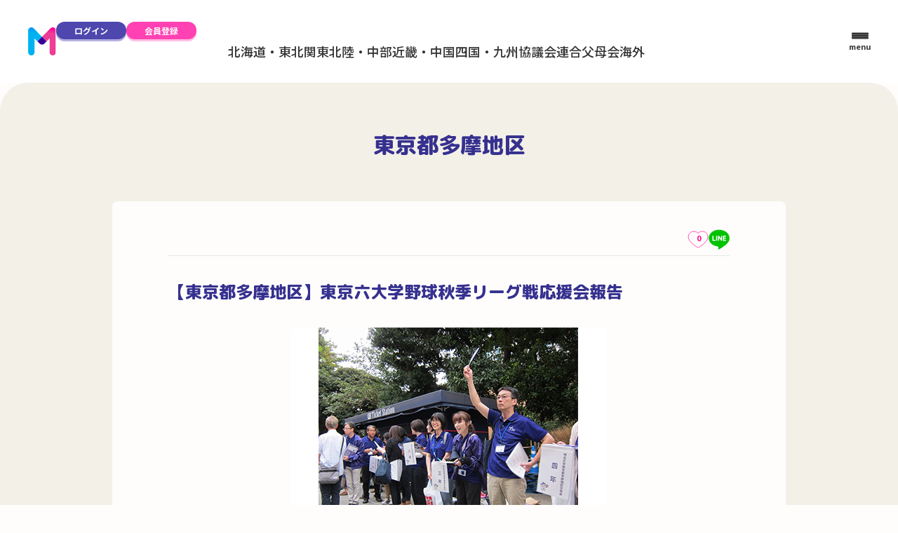

--- FILE ---
content_type: text/html; charset=UTF-8
request_url: https://meiji-parents.jp/activity/area02/tokyo_tama/20191002_6.html
body_size: 13910
content:

<!DOCTYPE html>
<html lang="ja">

<head>
  <meta charset="UTF-8">
  <meta name="viewport" content="width=device-width, initial-scale=1.0">

  <link rel="icon" href="/favicon.ico">
  <link rel="apple-touch-icon" href="/apple-touch-icon-180x180.png')?>">

  <meta property="og:site_name" content="明治大学 連合父母会">
  <meta property="og:locale" content="ja_JP">

  <link rel="preconnect" href="https://fonts.googleapis.com">
  <link rel="preconnect" href="https://fonts.gstatic.com" crossorigin>
  <link href="https://fonts.googleapis.com/css2?family=M+PLUS+Rounded+1c:wght@800&family=Noto+Sans+JP:wght@400;500;700;900&display=swap" rel="stylesheet">

  <link rel="stylesheet" href="https://cdn.jsdelivr.net/npm/swiper@11/swiper-bundle.min.css" />
  <link rel="stylesheet" href="//community.meiji-parents.jp/css/admin/global.css">
  <link rel="stylesheet" href="//community.meiji-parents.jp/css/admin/fubokai.css">

  
		<!-- All in One SEO 4.4.1 - aioseo.com -->
		<title>【東京都多摩地区】東京六大学野球秋季リーグ戦応援会報告 | 明治大学 連合父母会</title>
		<meta name="description" content="9月14日（土） 明治大学 対 東京大学 東京都父母会連絡協議会（東京5地区の父母会）主催の応援会を開催しまし" />
		<meta name="robots" content="max-image-preview:large" />
		<link rel="canonical" href="https://meiji-parents.jp/activity/area02/tokyo_tama/20191002_6.html" />
		<meta name="generator" content="All in One SEO (AIOSEO) 4.4.1" />

		<!-- Google tag (gtag.js) -->
<script async src="https://www.googletagmanager.com/gtag/js?id=G-SCZLJ1H0ML"></script>
<script>
  window.dataLayer = window.dataLayer || [];
  function gtag(){dataLayer.push(arguments);}
  gtag('js', new Date());
 gtag('config', 'G-SCZLJ1H0ML');
　gtag('config', 'G-8HKFJVK74M');
</script>
		<meta property="og:locale" content="ja_JP" />
		<meta property="og:site_name" content="明治大学　連合父母会 |" />
		<meta property="og:type" content="article" />
		<meta property="og:title" content="【東京都多摩地区】東京六大学野球秋季リーグ戦応援会報告 | 明治大学 連合父母会" />
		<meta property="og:description" content="9月14日（土） 明治大学 対 東京大学 東京都父母会連絡協議会（東京5地区の父母会）主催の応援会を開催しまし" />
		<meta property="og:url" content="https://meiji-parents.jp/activity/area02/tokyo_tama/20191002_6.html" />
		<meta property="og:image" content="https://meiji-parents.jp/wp-content/uploads/area/2019/09/tokyo_tama_image2_191002.png" />
		<meta property="og:image:secure_url" content="https://meiji-parents.jp/wp-content/uploads/area/2019/09/tokyo_tama_image2_191002.png" />
		<meta property="og:image:width" content="450" />
		<meta property="og:image:height" content="313" />
		<meta property="article:published_time" content="2021-07-15T01:15:23+00:00" />
		<meta property="article:modified_time" content="2021-08-02T06:46:12+00:00" />
		<meta property="article:publisher" content="https://www.facebook.com/profile.php?id=100057179091628" />
		<meta name="twitter:card" content="summary" />
		<meta name="twitter:site" content="@meiji_parents" />
		<meta name="twitter:title" content="【東京都多摩地区】東京六大学野球秋季リーグ戦応援会報告 | 明治大学 連合父母会" />
		<meta name="twitter:description" content="9月14日（土） 明治大学 対 東京大学 東京都父母会連絡協議会（東京5地区の父母会）主催の応援会を開催しまし" />
		<meta name="twitter:creator" content="@meiji_parents" />
		<meta name="twitter:image" content="https://meiji-parents.jp/wp-content/uploads/area/2019/09/tokyo_tama_image2_191002.png" />
		<script type="application/ld+json" class="aioseo-schema">
			{"@context":"https:\/\/schema.org","@graph":[{"@type":"BlogPosting","@id":"https:\/\/meiji-parents.jp\/activity\/area02\/tokyo_tama\/20191002_6.html#blogposting","name":"\u3010\u6771\u4eac\u90fd\u591a\u6469\u5730\u533a\u3011\u6771\u4eac\u516d\u5927\u5b66\u91ce\u7403\u79cb\u5b63\u30ea\u30fc\u30b0\u6226\u5fdc\u63f4\u4f1a\u5831\u544a | \u660e\u6cbb\u5927\u5b66 \u9023\u5408\u7236\u6bcd\u4f1a","headline":"\u3010\u6771\u4eac\u90fd\u591a\u6469\u5730\u533a\u3011\u6771\u4eac\u516d\u5927\u5b66\u91ce\u7403\u79cb\u5b63\u30ea\u30fc\u30b0\u6226\u5fdc\u63f4\u4f1a\u5831\u544a","author":{"@id":"https:\/\/meiji-parents.jp\/author\/climarks_matsumoto\/#author"},"publisher":{"@id":"https:\/\/meiji-parents.jp\/#organization"},"image":{"@type":"ImageObject","url":"https:\/\/meiji-parents.jp\/wp-content\/uploads\/area\/2019\/09\/tokyo_tama_image2_191002.png","width":450,"height":313},"datePublished":"2021-07-15T01:15:23+09:00","dateModified":"2021-08-02T06:46:12+09:00","inLanguage":"ja","mainEntityOfPage":{"@id":"https:\/\/meiji-parents.jp\/activity\/area02\/tokyo_tama\/20191002_6.html#webpage"},"isPartOf":{"@id":"https:\/\/meiji-parents.jp\/activity\/area02\/tokyo_tama\/20191002_6.html#webpage"},"articleSection":"\u6771\u4eac\u90fd\u591a\u6469\u5730\u533a"},{"@type":"BreadcrumbList","@id":"https:\/\/meiji-parents.jp\/activity\/area02\/tokyo_tama\/20191002_6.html#breadcrumblist","itemListElement":[{"@type":"ListItem","@id":"https:\/\/meiji-parents.jp\/#listItem","position":1,"item":{"@type":"WebPage","@id":"https:\/\/meiji-parents.jp\/","name":"\u30db\u30fc\u30e0","description":"\u660e\u6cbb\u5927\u5b66\u7236\u6bcd\u4f1a\u306f\u3001\u5927\u5b66\u3068\u306e\u4ea4\u6d41\u3092\u9858\u3046\u7236\u6bcd\u305f\u3061\u306b\u3088\u308a\u8a2d\u7acb\u3055\u308c\u3001\u5927\u5b66\u3068\u7236\u6bcd\u3092\u7d50\u3076\u67b6\u3051\u6a4b\u3057\u3068\u3057\u3066\u306e\u5f79\u5272\u3092\u62c5\u3046\u3068\u3068\u3082\u306b\u3001\u5b66\u751f\u306e\u652f\u63f4\u3084\u5fdc\u63f4\u306a\u3069\u3001\u591a\u5c90\u306b\u53ca\u3076\u4e8b\u696d\u3092\u5c55\u958b\u3057\u3066\u3044\u307e\u3059\u3002","url":"https:\/\/meiji-parents.jp\/"},"nextItem":"https:\/\/meiji-parents.jp\/activity\/area02\/tokyo_tama\/20191002_6.html#listItem"},{"@type":"ListItem","@id":"https:\/\/meiji-parents.jp\/activity\/area02\/tokyo_tama\/20191002_6.html#listItem","position":2,"item":{"@type":"WebPage","@id":"https:\/\/meiji-parents.jp\/activity\/area02\/tokyo_tama\/20191002_6.html","name":"\u3010\u6771\u4eac\u90fd\u591a\u6469\u5730\u533a\u3011\u6771\u4eac\u516d\u5927\u5b66\u91ce\u7403\u79cb\u5b63\u30ea\u30fc\u30b0\u6226\u5fdc\u63f4\u4f1a\u5831\u544a","description":"9\u670814\u65e5\uff08\u571f\uff09 \u660e\u6cbb\u5927\u5b66 \u5bfe \u6771\u4eac\u5927\u5b66 \u6771\u4eac\u90fd\u7236\u6bcd\u4f1a\u9023\u7d61\u5354\u8b70\u4f1a\uff08\u6771\u4eac5\u5730\u533a\u306e\u7236\u6bcd\u4f1a\uff09\u4e3b\u50ac\u306e\u5fdc\u63f4\u4f1a\u3092\u958b\u50ac\u3057\u307e\u3057","url":"https:\/\/meiji-parents.jp\/activity\/area02\/tokyo_tama\/20191002_6.html"},"previousItem":"https:\/\/meiji-parents.jp\/#listItem"}]},{"@type":"Organization","@id":"https:\/\/meiji-parents.jp\/#organization","name":"\u660e\u6cbb\u5927\u5b66 \u9023\u5408\u7236\u6bcd\u4f1a","url":"https:\/\/meiji-parents.jp\/","logo":{"@type":"ImageObject","url":"https:\/\/www.meiji-parents.jp\/wp-content\/uploads\/2021\/08\/logo.png","@id":"https:\/\/meiji-parents.jp\/#organizationLogo"},"image":{"@id":"https:\/\/meiji-parents.jp\/#organizationLogo"},"sameAs":["https:\/\/www.facebook.com\/profile.php?id=100057179091628","https:\/\/twitter.com\/meiji_parents","https:\/\/youtube.com\/channel\/UCSa9LBMcVENvQHeEBHOT5qg"]},{"@type":"Person","@id":"https:\/\/meiji-parents.jp\/author\/climarks_matsumoto\/#author","url":"https:\/\/meiji-parents.jp\/author\/climarks_matsumoto\/","name":"Climarks_matsumoto","image":{"@type":"ImageObject","@id":"https:\/\/meiji-parents.jp\/activity\/area02\/tokyo_tama\/20191002_6.html#authorImage","url":"https:\/\/secure.gravatar.com\/avatar\/1a13d9f9173d4706132373d02a208384?s=96&d=mm&r=g","width":96,"height":96,"caption":"Climarks_matsumoto"}},{"@type":"WebPage","@id":"https:\/\/meiji-parents.jp\/activity\/area02\/tokyo_tama\/20191002_6.html#webpage","url":"https:\/\/meiji-parents.jp\/activity\/area02\/tokyo_tama\/20191002_6.html","name":"\u3010\u6771\u4eac\u90fd\u591a\u6469\u5730\u533a\u3011\u6771\u4eac\u516d\u5927\u5b66\u91ce\u7403\u79cb\u5b63\u30ea\u30fc\u30b0\u6226\u5fdc\u63f4\u4f1a\u5831\u544a | \u660e\u6cbb\u5927\u5b66 \u9023\u5408\u7236\u6bcd\u4f1a","description":"9\u670814\u65e5\uff08\u571f\uff09 \u660e\u6cbb\u5927\u5b66 \u5bfe \u6771\u4eac\u5927\u5b66 \u6771\u4eac\u90fd\u7236\u6bcd\u4f1a\u9023\u7d61\u5354\u8b70\u4f1a\uff08\u6771\u4eac5\u5730\u533a\u306e\u7236\u6bcd\u4f1a\uff09\u4e3b\u50ac\u306e\u5fdc\u63f4\u4f1a\u3092\u958b\u50ac\u3057\u307e\u3057","inLanguage":"ja","isPartOf":{"@id":"https:\/\/meiji-parents.jp\/#website"},"breadcrumb":{"@id":"https:\/\/meiji-parents.jp\/activity\/area02\/tokyo_tama\/20191002_6.html#breadcrumblist"},"author":{"@id":"https:\/\/meiji-parents.jp\/author\/climarks_matsumoto\/#author"},"creator":{"@id":"https:\/\/meiji-parents.jp\/author\/climarks_matsumoto\/#author"},"image":{"@type":"ImageObject","url":"https:\/\/meiji-parents.jp\/wp-content\/uploads\/area\/2019\/09\/tokyo_tama_image2_191002.png","@id":"https:\/\/meiji-parents.jp\/#mainImage","width":450,"height":313},"primaryImageOfPage":{"@id":"https:\/\/meiji-parents.jp\/activity\/area02\/tokyo_tama\/20191002_6.html#mainImage"},"datePublished":"2021-07-15T01:15:23+09:00","dateModified":"2021-08-02T06:46:12+09:00"},{"@type":"WebSite","@id":"https:\/\/meiji-parents.jp\/#website","url":"https:\/\/meiji-parents.jp\/","name":"\u660e\u6cbb\u5927\u5b66\u3000\u9023\u5408\u7236\u6bcd\u4f1a","inLanguage":"ja","publisher":{"@id":"https:\/\/meiji-parents.jp\/#organization"}}]}
		</script>
		<!-- All in One SEO -->

<link rel='dns-prefetch' href='//cdn.jsdelivr.net' />
<link rel='stylesheet' id='wp-block-library-css' href='https://meiji-parents.jp/wp-includes/css/dist/block-library/style.min.css' type='text/css' media='all' />
<style id='wp-block-library-inline-css' type='text/css'>
.has-text-align-justify{text-align:justify;}
</style>
<link rel='stylesheet' id='mediaelement-css' href='https://meiji-parents.jp/wp-includes/js/mediaelement/mediaelementplayer-legacy.min.css' type='text/css' media='all' />
<link rel='stylesheet' id='wp-mediaelement-css' href='https://meiji-parents.jp/wp-includes/js/mediaelement/wp-mediaelement.min.css' type='text/css' media='all' />
<style id='classic-theme-styles-inline-css' type='text/css'>
/*! This file is auto-generated */
.wp-block-button__link{color:#fff;background-color:#32373c;border-radius:9999px;box-shadow:none;text-decoration:none;padding:calc(.667em + 2px) calc(1.333em + 2px);font-size:1.125em}.wp-block-file__button{background:#32373c;color:#fff;text-decoration:none}
</style>
<style id='global-styles-inline-css' type='text/css'>
body{--wp--preset--color--black: #000000;--wp--preset--color--cyan-bluish-gray: #abb8c3;--wp--preset--color--white: #ffffff;--wp--preset--color--pale-pink: #f78da7;--wp--preset--color--vivid-red: #cf2e2e;--wp--preset--color--luminous-vivid-orange: #ff6900;--wp--preset--color--luminous-vivid-amber: #fcb900;--wp--preset--color--light-green-cyan: #7bdcb5;--wp--preset--color--vivid-green-cyan: #00d084;--wp--preset--color--pale-cyan-blue: #8ed1fc;--wp--preset--color--vivid-cyan-blue: #0693e3;--wp--preset--color--vivid-purple: #9b51e0;--wp--preset--gradient--vivid-cyan-blue-to-vivid-purple: linear-gradient(135deg,rgba(6,147,227,1) 0%,rgb(155,81,224) 100%);--wp--preset--gradient--light-green-cyan-to-vivid-green-cyan: linear-gradient(135deg,rgb(122,220,180) 0%,rgb(0,208,130) 100%);--wp--preset--gradient--luminous-vivid-amber-to-luminous-vivid-orange: linear-gradient(135deg,rgba(252,185,0,1) 0%,rgba(255,105,0,1) 100%);--wp--preset--gradient--luminous-vivid-orange-to-vivid-red: linear-gradient(135deg,rgba(255,105,0,1) 0%,rgb(207,46,46) 100%);--wp--preset--gradient--very-light-gray-to-cyan-bluish-gray: linear-gradient(135deg,rgb(238,238,238) 0%,rgb(169,184,195) 100%);--wp--preset--gradient--cool-to-warm-spectrum: linear-gradient(135deg,rgb(74,234,220) 0%,rgb(151,120,209) 20%,rgb(207,42,186) 40%,rgb(238,44,130) 60%,rgb(251,105,98) 80%,rgb(254,248,76) 100%);--wp--preset--gradient--blush-light-purple: linear-gradient(135deg,rgb(255,206,236) 0%,rgb(152,150,240) 100%);--wp--preset--gradient--blush-bordeaux: linear-gradient(135deg,rgb(254,205,165) 0%,rgb(254,45,45) 50%,rgb(107,0,62) 100%);--wp--preset--gradient--luminous-dusk: linear-gradient(135deg,rgb(255,203,112) 0%,rgb(199,81,192) 50%,rgb(65,88,208) 100%);--wp--preset--gradient--pale-ocean: linear-gradient(135deg,rgb(255,245,203) 0%,rgb(182,227,212) 50%,rgb(51,167,181) 100%);--wp--preset--gradient--electric-grass: linear-gradient(135deg,rgb(202,248,128) 0%,rgb(113,206,126) 100%);--wp--preset--gradient--midnight: linear-gradient(135deg,rgb(2,3,129) 0%,rgb(40,116,252) 100%);--wp--preset--font-size--small: 13px;--wp--preset--font-size--medium: 20px;--wp--preset--font-size--large: 36px;--wp--preset--font-size--x-large: 42px;--wp--preset--spacing--20: 0.44rem;--wp--preset--spacing--30: 0.67rem;--wp--preset--spacing--40: 1rem;--wp--preset--spacing--50: 1.5rem;--wp--preset--spacing--60: 2.25rem;--wp--preset--spacing--70: 3.38rem;--wp--preset--spacing--80: 5.06rem;--wp--preset--shadow--natural: 6px 6px 9px rgba(0, 0, 0, 0.2);--wp--preset--shadow--deep: 12px 12px 50px rgba(0, 0, 0, 0.4);--wp--preset--shadow--sharp: 6px 6px 0px rgba(0, 0, 0, 0.2);--wp--preset--shadow--outlined: 6px 6px 0px -3px rgba(255, 255, 255, 1), 6px 6px rgba(0, 0, 0, 1);--wp--preset--shadow--crisp: 6px 6px 0px rgba(0, 0, 0, 1);}:where(.is-layout-flex){gap: 0.5em;}:where(.is-layout-grid){gap: 0.5em;}body .is-layout-flow > .alignleft{float: left;margin-inline-start: 0;margin-inline-end: 2em;}body .is-layout-flow > .alignright{float: right;margin-inline-start: 2em;margin-inline-end: 0;}body .is-layout-flow > .aligncenter{margin-left: auto !important;margin-right: auto !important;}body .is-layout-constrained > .alignleft{float: left;margin-inline-start: 0;margin-inline-end: 2em;}body .is-layout-constrained > .alignright{float: right;margin-inline-start: 2em;margin-inline-end: 0;}body .is-layout-constrained > .aligncenter{margin-left: auto !important;margin-right: auto !important;}body .is-layout-constrained > :where(:not(.alignleft):not(.alignright):not(.alignfull)){max-width: var(--wp--style--global--content-size);margin-left: auto !important;margin-right: auto !important;}body .is-layout-constrained > .alignwide{max-width: var(--wp--style--global--wide-size);}body .is-layout-flex{display: flex;}body .is-layout-flex{flex-wrap: wrap;align-items: center;}body .is-layout-flex > *{margin: 0;}body .is-layout-grid{display: grid;}body .is-layout-grid > *{margin: 0;}:where(.wp-block-columns.is-layout-flex){gap: 2em;}:where(.wp-block-columns.is-layout-grid){gap: 2em;}:where(.wp-block-post-template.is-layout-flex){gap: 1.25em;}:where(.wp-block-post-template.is-layout-grid){gap: 1.25em;}.has-black-color{color: var(--wp--preset--color--black) !important;}.has-cyan-bluish-gray-color{color: var(--wp--preset--color--cyan-bluish-gray) !important;}.has-white-color{color: var(--wp--preset--color--white) !important;}.has-pale-pink-color{color: var(--wp--preset--color--pale-pink) !important;}.has-vivid-red-color{color: var(--wp--preset--color--vivid-red) !important;}.has-luminous-vivid-orange-color{color: var(--wp--preset--color--luminous-vivid-orange) !important;}.has-luminous-vivid-amber-color{color: var(--wp--preset--color--luminous-vivid-amber) !important;}.has-light-green-cyan-color{color: var(--wp--preset--color--light-green-cyan) !important;}.has-vivid-green-cyan-color{color: var(--wp--preset--color--vivid-green-cyan) !important;}.has-pale-cyan-blue-color{color: var(--wp--preset--color--pale-cyan-blue) !important;}.has-vivid-cyan-blue-color{color: var(--wp--preset--color--vivid-cyan-blue) !important;}.has-vivid-purple-color{color: var(--wp--preset--color--vivid-purple) !important;}.has-black-background-color{background-color: var(--wp--preset--color--black) !important;}.has-cyan-bluish-gray-background-color{background-color: var(--wp--preset--color--cyan-bluish-gray) !important;}.has-white-background-color{background-color: var(--wp--preset--color--white) !important;}.has-pale-pink-background-color{background-color: var(--wp--preset--color--pale-pink) !important;}.has-vivid-red-background-color{background-color: var(--wp--preset--color--vivid-red) !important;}.has-luminous-vivid-orange-background-color{background-color: var(--wp--preset--color--luminous-vivid-orange) !important;}.has-luminous-vivid-amber-background-color{background-color: var(--wp--preset--color--luminous-vivid-amber) !important;}.has-light-green-cyan-background-color{background-color: var(--wp--preset--color--light-green-cyan) !important;}.has-vivid-green-cyan-background-color{background-color: var(--wp--preset--color--vivid-green-cyan) !important;}.has-pale-cyan-blue-background-color{background-color: var(--wp--preset--color--pale-cyan-blue) !important;}.has-vivid-cyan-blue-background-color{background-color: var(--wp--preset--color--vivid-cyan-blue) !important;}.has-vivid-purple-background-color{background-color: var(--wp--preset--color--vivid-purple) !important;}.has-black-border-color{border-color: var(--wp--preset--color--black) !important;}.has-cyan-bluish-gray-border-color{border-color: var(--wp--preset--color--cyan-bluish-gray) !important;}.has-white-border-color{border-color: var(--wp--preset--color--white) !important;}.has-pale-pink-border-color{border-color: var(--wp--preset--color--pale-pink) !important;}.has-vivid-red-border-color{border-color: var(--wp--preset--color--vivid-red) !important;}.has-luminous-vivid-orange-border-color{border-color: var(--wp--preset--color--luminous-vivid-orange) !important;}.has-luminous-vivid-amber-border-color{border-color: var(--wp--preset--color--luminous-vivid-amber) !important;}.has-light-green-cyan-border-color{border-color: var(--wp--preset--color--light-green-cyan) !important;}.has-vivid-green-cyan-border-color{border-color: var(--wp--preset--color--vivid-green-cyan) !important;}.has-pale-cyan-blue-border-color{border-color: var(--wp--preset--color--pale-cyan-blue) !important;}.has-vivid-cyan-blue-border-color{border-color: var(--wp--preset--color--vivid-cyan-blue) !important;}.has-vivid-purple-border-color{border-color: var(--wp--preset--color--vivid-purple) !important;}.has-vivid-cyan-blue-to-vivid-purple-gradient-background{background: var(--wp--preset--gradient--vivid-cyan-blue-to-vivid-purple) !important;}.has-light-green-cyan-to-vivid-green-cyan-gradient-background{background: var(--wp--preset--gradient--light-green-cyan-to-vivid-green-cyan) !important;}.has-luminous-vivid-amber-to-luminous-vivid-orange-gradient-background{background: var(--wp--preset--gradient--luminous-vivid-amber-to-luminous-vivid-orange) !important;}.has-luminous-vivid-orange-to-vivid-red-gradient-background{background: var(--wp--preset--gradient--luminous-vivid-orange-to-vivid-red) !important;}.has-very-light-gray-to-cyan-bluish-gray-gradient-background{background: var(--wp--preset--gradient--very-light-gray-to-cyan-bluish-gray) !important;}.has-cool-to-warm-spectrum-gradient-background{background: var(--wp--preset--gradient--cool-to-warm-spectrum) !important;}.has-blush-light-purple-gradient-background{background: var(--wp--preset--gradient--blush-light-purple) !important;}.has-blush-bordeaux-gradient-background{background: var(--wp--preset--gradient--blush-bordeaux) !important;}.has-luminous-dusk-gradient-background{background: var(--wp--preset--gradient--luminous-dusk) !important;}.has-pale-ocean-gradient-background{background: var(--wp--preset--gradient--pale-ocean) !important;}.has-electric-grass-gradient-background{background: var(--wp--preset--gradient--electric-grass) !important;}.has-midnight-gradient-background{background: var(--wp--preset--gradient--midnight) !important;}.has-small-font-size{font-size: var(--wp--preset--font-size--small) !important;}.has-medium-font-size{font-size: var(--wp--preset--font-size--medium) !important;}.has-large-font-size{font-size: var(--wp--preset--font-size--large) !important;}.has-x-large-font-size{font-size: var(--wp--preset--font-size--x-large) !important;}
.wp-block-navigation a:where(:not(.wp-element-button)){color: inherit;}
:where(.wp-block-post-template.is-layout-flex){gap: 1.25em;}:where(.wp-block-post-template.is-layout-grid){gap: 1.25em;}
:where(.wp-block-columns.is-layout-flex){gap: 2em;}:where(.wp-block-columns.is-layout-grid){gap: 2em;}
.wp-block-pullquote{font-size: 1.5em;line-height: 1.6;}
</style>
<link rel='stylesheet' id='wp-ulike-css' href='https://meiji-parents.jp/wp-content/plugins/wp-ulike/assets/css/wp-ulike.min.css' type='text/css' media='all' />
<link rel='stylesheet' id='social-logos-css' href='https://meiji-parents.jp/wp-content/plugins/jetpack/_inc/social-logos/social-logos.min.css' type='text/css' media='all' />
<link rel='stylesheet' id='jetpack_css-css' href='https://meiji-parents.jp/wp-content/plugins/jetpack/css/jetpack.css' type='text/css' media='all' />
<script type="text/javascript" src="https://meiji-parents.jp/wp-includes/js/jquery/jquery.min.js" id="jquery-core-js"></script>
<script type="text/javascript" src="https://meiji-parents.jp/wp-includes/js/jquery/jquery-migrate.min.js" id="jquery-migrate-js"></script>
<script type="text/javascript" src="https://cdn.jsdelivr.net/npm/axios/dist/axios.min.js" id="axios-js"></script>
<script type="text/javascript" src="https://cdn.jsdelivr.net/npm/vue@3" id="vue-js"></script>
<script type="text/javascript" id="api-js-extra">
/* <![CDATA[ */
var wpEnv = {"fubokaiPath":"\/\/community.meiji-parents.jp\/"};
/* ]]> */
</script>
<script type="text/javascript" src="https://meiji-parents.jp/assets/js/api.js" id="api-js"></script>
<link rel="https://api.w.org/" href="https://meiji-parents.jp/wp-json/" /><link rel="alternate" type="application/json" href="https://meiji-parents.jp/wp-json/wp/v2/posts/15977" /><link rel="alternate" type="application/json+oembed" href="https://meiji-parents.jp/wp-json/oembed/1.0/embed?url=https%3A%2F%2Fmeiji-parents.jp%2Factivity%2Farea02%2Ftokyo_tama%2F20191002_6.html" />
<link rel="alternate" type="text/xml+oembed" href="https://meiji-parents.jp/wp-json/oembed/1.0/embed?url=https%3A%2F%2Fmeiji-parents.jp%2Factivity%2Farea02%2Ftokyo_tama%2F20191002_6.html&#038;format=xml" />
</head>

<body class="components">
  <header class="header">
    <div class="header__inner">
      <div class="header__logo">
        <a href="/"><img src="//community.meiji-parents.jp/images/logo.svg" alt="明治大学父母会"></a>
      </div>
      <div class="header__right">
        <div class="header__nav-wrapper">
                    <ul v-if="!user" class="header__nav">
            <li>
              <a href="//community.meiji-parents.jp/login" class="header__nav-item">
                <img src="//community.meiji-parents.jp/images/icon/account.svg" alt="マイページ">
                <span>ログイン</span>
              </a>
            </li>
          </ul>
                    <ul v-else class="header__nav">
            <li>
              <button :class="{ 'is-new': newArrival, 'header__nav-item': true }" data-drawer-target="js-drawer-notification">
                <img src="//community.meiji-parents.jp/images/icon/notification.svg" alt="お知らせ">
                <span>お知らせ</span>
              </button>
            </li>
            <li>
              <a :href="user.profile_url" class="header__nav-item">
                <img v-if="user.profile_image_path" :src="user.profile_image_path" alt="マイページ" width="32" height="32">
                <img v-else src="//community.meiji-parents.jp/images/icon/account.svg" alt="マイページ">
                <span>マイページ</span>
              </a>
            </li>
          </ul>

                    <ul v-if="!user" class="header__nav-no-member">
            <li>
              <a href="//community.meiji-parents.jp/login" class="button ">ログイン</a>
            </li>
            <li>
              <a href="//community.meiji-parents.jp/register" class="button primary">会員登録</a>
            </li>
          </ul>
                    <ul v-else class="header__nav-member">
            <li>
              <button :class="{ 'is-new': newArrival }" data-drawer-target="js-drawer-notification">
                <img src="//community.meiji-parents.jp/images/icon/notification.svg" alt="お知らせ">
              </button>
            </li>
            <li>
              <a :href="user.profile_url">
                <img v-if="user.profile_image_path" :src="user.profile_image_path" alt="マイページ" width="32" height="32">
                <img v-else src="//community.meiji-parents.jp/images/icon/account.svg" alt="マイページ">
                <span>{{ user.name }}</span>
              </a>
            </li>
          </ul>

                    <ul class="header__list">
            <li><button data-micromodal-trigger="region-modal-1" role="button">北海道・東北</button></li>
            <li><button data-micromodal-trigger="region-modal-2" role="button">関東</button></li>
            <li><button data-micromodal-trigger="region-modal-3" role="button">北陸・中部</button></li>
            <li><button data-micromodal-trigger="region-modal-4" role="button">近畿・中国</button></li>
            <li><button data-micromodal-trigger="region-modal-5" role="button">四国・九州</button></li>
            <li><button data-micromodal-trigger="region-modal-6" role="button">協議会</button></li>
            <li><button data-micromodal-trigger="region-modal-7" role="button">連合父母会</button></li>
            <li><button data-micromodal-trigger="region-modal-8" role="button">海外</button></li>
          </ul>
        </div>
        <div class="header__hamburger" data-drawer-target="js-drawer-menu">
          <div class="header__hamburger-inner">
            <div class="header__hamburger-icon">
              <span></span>
              <span></span>
              <span></span>
            </div>
            <span>menu</span>
          </div>
        </div>
      </div>
    </div>
  </header>

  <div class="drawer js-drawer-menu">
    <div class="drawer__overlay" data-drawer-close></div>
    <div class="drawer__inner">
      <div class="drawer-menu">
        <div class="drawer-menu__head">
          <div class="drawer-menu__head-top">
            <a href="/" class="drawer-menu__logo">
              <img src="//community.meiji-parents.jp/images/logo.svg" alt="明治大学父母会">ホームへ戻る
            </a>
            <div class="drawer-menu__close">
              <div class="button circle" data-drawer-close><img src="//community.meiji-parents.jp/images/icon/close.svg" alt="close"></div>
            </div>
          </div>

          <ul v-if="user" class="drawer-menu__member">
            <li>
              <button :class="{ 'is-new': newArrival }" data-drawer-target="js-drawer-notification">
                <img src="//community.meiji-parents.jp/images/icon/notification.svg" alt="お知らせ">
              </button>
            </li>
            <li>
              <a :href="user.profile_url">
                <img v-if="user.profile_image_path" :src="user.profile_image_path" alt="マイページ" width="32" height="32">
                <img v-else src="//community.meiji-parents.jp/images/icon/account.svg" alt="マイページ">
                <span>{{ user.name }}</span>
              </a>
            </li>
          </ul>
          <ul v-else class="drawer-menu__no-member">
            <li>
              <a href="//community.meiji-parents.jp/login" class="button ">ログイン</a>
            </li>
            <li>
              <a href="//community.meiji-parents.jp/register" class="button primary">会員登録</a>
            </li>
          </ul>
        </div>

        <div class="drawer-menu__content">
          <ul class="drawer-menu__list">
            <li>
              <div class="drawer-menu__list-item">
                <a href="/activity/" class="link-round-arrow">
                  <div class="icon-circle"><img src="//community.meiji-parents.jp/images/icon/arrow-right-round.svg" alt="arrow-right"></div>
                  <span>父母会の活動</span>
                </a>
                <div class="drawer-menu__accordion-icon" data-accordion-target="accordion-1"><span></span></div>
              </div>
              <ul class="js-accordion-target" id="accordion-1">
                <li>    <div class="drawer-menu__list-item drawer-menu__list-item--small">        <a href="/activity/area01/" class="link-round-arrow">            <div class="icon-circle"><img src="//community.meiji-parents.jp/images/icon/arrow-right-round.svg" alt="arrow-right"></div>            <span>北海道・東北</span>        </a>          <div class="drawer-menu__accordion-icon" data-accordion-target="accordion-1-1"><span></span></div>    </div>       <ul class="js-accordion-target list-default small" id="accordion-1-1">          <li><a href="/activity/area01/doutou/">北海道道東地区</a></li>          <li><a href="/activity/area01/douhoku/">北海道道北地区</a></li>          <li><a href="/activity/area01/sapporo/">北海道札幌地区</a></li>          <li><a href="/activity/area01/hakodate/">北海道函館地区</a></li>          <li><a href="/activity/area01/aomori/">青森県</a></li>          <li><a href="/activity/area01/iwate/">岩手県</a></li>          <li><a href="/activity/area01/miyagi/">宮城県</a></li>          <li><a href="/activity/area01/akita/">秋田県</a></li>          <li><a href="/activity/area01/yamagata/">山形県</a></li>          <li><a href="/activity/area01/fukushima/">福島県</a></li>      </ul></li><li>    <div class="drawer-menu__list-item drawer-menu__list-item--small">        <a href="/activity/area02/" class="link-round-arrow">            <div class="icon-circle"><img src="//community.meiji-parents.jp/images/icon/arrow-right-round.svg" alt="arrow-right"></div>            <span>関東</span>        </a>          <div class="drawer-menu__accordion-icon" data-accordion-target="accordion-1-2"><span></span></div>    </div>       <ul class="js-accordion-target list-default small" id="accordion-1-2">          <li><a href="/activity/area02/ibaraki/">茨城県</a></li>          <li><a href="/activity/area02/tochigi/">栃木県</a></li>          <li><a href="/activity/area02/gunma/">群馬県</a></li>          <li><a href="/activity/area02/saitama_tobu/">埼玉県東部</a></li>          <li><a href="/activity/area02/saitama_seibu/">埼玉県西部</a></li>          <li><a href="/activity/area02/chiba_tobu/">千葉県東部</a></li>          <li><a href="/activity/area02/chiba_seibu/">千葉県西部</a></li>          <li><a href="/activity/area02/tokyo_tobu/">東京都東部</a></li>          <li><a href="/activity/area02/tokyo_seibu/">東京都西部</a></li>          <li><a href="/activity/area02/tokyo_nanbu/">東京都南部</a></li>          <li><a href="/activity/area02/tokyo_hokubu/">東京都北部</a></li>          <li><a href="/activity/area02/tokyo_tama/">東京都多摩</a></li>          <li><a href="/activity/area02/kanagawa_tobu/">神奈川県東部</a></li>          <li><a href="/activity/area02/kanagawa_seibu/">神奈川県西部</a></li>      </ul></li><li>    <div class="drawer-menu__list-item drawer-menu__list-item--small">        <a href="/activity/area03/" class="link-round-arrow">            <div class="icon-circle"><img src="//community.meiji-parents.jp/images/icon/arrow-right-round.svg" alt="arrow-right"></div>            <span>北陸・中部</span>        </a>          <div class="drawer-menu__accordion-icon" data-accordion-target="accordion-1-3"><span></span></div>    </div>       <ul class="js-accordion-target list-default small" id="accordion-1-3">          <li><a href="/activity/area03/niigata/">新潟県</a></li>          <li><a href="/activity/area03/toyama/">富山県</a></li>          <li><a href="/activity/area03/ishikawa/">石川県</a></li>          <li><a href="/activity/area03/fukui/">福井県</a></li>          <li><a href="/activity/area03/yamanashi/">山梨県</a></li>          <li><a href="/activity/area03/nagano/">長野県</a></li>          <li><a href="/activity/area03/gifu/">岐阜県</a></li>          <li><a href="/activity/area03/shizuoka/">静岡県</a></li>          <li><a href="/activity/area03/aichi/">愛知県</a></li>          <li><a href="/activity/area03/mie/">三重県</a></li>      </ul></li><li>    <div class="drawer-menu__list-item drawer-menu__list-item--small">        <a href="/activity/area04/" class="link-round-arrow">            <div class="icon-circle"><img src="//community.meiji-parents.jp/images/icon/arrow-right-round.svg" alt="arrow-right"></div>            <span>近畿・中国</span>        </a>          <div class="drawer-menu__accordion-icon" data-accordion-target="accordion-1-4"><span></span></div>    </div>       <ul class="js-accordion-target list-default small" id="accordion-1-4">          <li><a href="/activity/area04/shiga/">滋賀県</a></li>          <li><a href="/activity/area04/kyoto/">京都府</a></li>          <li><a href="/activity/area04/osaka/">大阪府</a></li>          <li><a href="/activity/area04/hyogo/">兵庫県</a></li>          <li><a href="/activity/area04/nara/">奈良県</a></li>          <li><a href="/activity/area04/wakayama/">和歌山県</a></li>          <li><a href="/activity/area04/tottori/">鳥取県</a></li>          <li><a href="/activity/area04/shimane/">島根県</a></li>          <li><a href="/activity/area04/okayama/">岡山県</a></li>          <li><a href="/activity/area04/hiroshima/">広島県</a></li>          <li><a href="/activity/area04/yamaguchi/">山口県</a></li>      </ul></li><li>    <div class="drawer-menu__list-item drawer-menu__list-item--small">        <a href="/activity/area05/" class="link-round-arrow">            <div class="icon-circle"><img src="//community.meiji-parents.jp/images/icon/arrow-right-round.svg" alt="arrow-right"></div>            <span>四国・九州</span>        </a>          <div class="drawer-menu__accordion-icon" data-accordion-target="accordion-1-5"><span></span></div>    </div>       <ul class="js-accordion-target list-default small" id="accordion-1-5">          <li><a href="/activity/area05/tokushima/">徳島県</a></li>          <li><a href="/activity/area05/kagawa/">香川県</a></li>          <li><a href="/activity/area05/ehime/">愛媛県</a></li>          <li><a href="/activity/area05/kochi/">高知県</a></li>          <li><a href="/activity/area05/fukuoka/">福岡県</a></li>          <li><a href="/activity/area05/saga/">佐賀県</a></li>          <li><a href="/activity/area05/nagasaki/">長崎県</a></li>          <li><a href="/activity/area05/kumamoto/">熊本県</a></li>          <li><a href="/activity/area05/oita/">大分県</a></li>          <li><a href="/activity/area05/miyazaki/">宮崎県</a></li>          <li><a href="/activity/area05/kagoshima/">鹿児島県</a></li>          <li><a href="/activity/area05/okinawa/">沖縄県</a></li>      </ul></li><li>    <div class="drawer-menu__list-item drawer-menu__list-item--small">        <a href="/activity/council/" class="link-round-arrow">            <div class="icon-circle"><img src="//community.meiji-parents.jp/images/icon/arrow-right-round.svg" alt="arrow-right"></div>            <span>協議会</span>        </a>          <div class="drawer-menu__accordion-icon" data-accordion-target="accordion-1-6"><span></span></div>    </div>       <ul class="js-accordion-target list-default small" id="accordion-1-6">          <li><a href="/html/activity/council/01/">北海道4地区父母交流会</a></li>          <li><a href="/html/activity/council/02/">東北地区協議会</a></li>          <li><a href="/html/activity/council/03/">北越協議会</a></li>          <li><a href="/html/activity/council/04/">北関東協議会</a></li>          <li><a href="/html/activity/council/06/">首都圏6地区協議会</a></li>          <li><a href="/html/activity/council/05/">東京都父母会連絡協議会</a></li>          <li><a href="/html/activity/council/07/">東海3県父母交流会</a></li>          <li><a href="/html/activity/council/08/">中部3県協議会</a></li>          <li><a href="/html/activity/council/09/">近畿地区ブロック活動報告会及び交流会</a></li>          <li><a href="/html/activity/council/10/">中国地区父母会協議会</a></li>          <li><a href="/html/activity/council/11/">四国地区協議会</a></li>          <li><a href="/html/activity/council/13/">九州地区協議会</a></li>      </ul></li><li>    <div class="drawer-menu__list-item drawer-menu__list-item--small">        <a href="/activity/area06/union/" class="link-round-arrow">            <div class="icon-circle"><img src="//community.meiji-parents.jp/images/icon/arrow-right-round.svg" alt="arrow-right"></div>            <span>連合父母会</span>        </a>    </div></li><li>    <div class="drawer-menu__list-item drawer-menu__list-item--small">        <a href="/activity/area07/" class="link-round-arrow">            <div class="icon-circle"><img src="//community.meiji-parents.jp/images/icon/arrow-right-round.svg" alt="arrow-right"></div>            <span>海外</span>        </a>          <div class="drawer-menu__accordion-icon" data-accordion-target="accordion-1-8"><span></span></div>    </div>       <ul class="js-accordion-target list-default small" id="accordion-1-8">          <li><a href="/activity/area07/korea/">韓国</a></li>          <li><a href="/activity/area07/taiwan/">台湾</a></li>          <li><a href="/activity/area07/china/">中国</a></li>          <li><a href="/activity/area07/malaysia/">マレーシア</a></li>      </ul></li>              </ul>
            </li>
            <li>
              <div class="drawer-menu__list-item">
                <a href="//community.meiji-parents.jp/" class="link-round-arrow">
                  <div class="icon-circle"><img src="//community.meiji-parents.jp/images/icon/arrow-right-round.svg" alt="arrow-right"></div>
                  <span>父母会コミュニティ</span>
                </a>
              </div>
            </li>
            <li>
              <div class="drawer-menu__list-item">
                <a href="/news/" class="link-round-arrow">
                  <div class="icon-circle"><img src="//community.meiji-parents.jp/images/icon/arrow-right-round.svg" alt="arrow-right"></div>
                  <span>ニュース＆トピックス</span>
                </a>
              </div>
            </li>
          </ul>

          <ul class="list-default">
            <li><a href="/outline/">明治大学父母会について</a></li>
            <li><a href="/memoirs/">父母会のあゆみ</a></li>
            <li>
              <a href="/officer/">
                <span class="icon-text">父母会役員<img src="//community.meiji-parents.jp/images/icon/lock.svg" alt="父母会役員"></span>
              </a>
            </li>
            <li><a href="/faq/">よくあるご相談</a></li>
            <li><a href="/contact/">お問い合わせ</a></li>
            <li><a href="/about/">このサイトについて</a></li>
          </ul>
          <ul class="list-simple">
            <li><a href="/sitemap/">サイトマップ</a></li>
            <li><a href="/privacy/">プライバシーポリシー</a></li>
          </ul>
        </div>
        <div class="drawer-menu__footer">
          <ul class="drawer-menu__footer-list">
            <li><a href="https://www.meiji.ac.jp/" class="icon-text"><span>明治大学公式サイト</span><img src="//community.meiji-parents.jp/images/icon/external.svg" alt="外部リンク"></a></li>
            <li><a href="https://meidaigoods.net/" class="icon-text"><span>明治大学オフィシャルグッズ</span><img src="//community.meiji-parents.jp/images/icon/external.svg" alt="外部リンク"></a></li>
            <li><a href="https://www.meiji.ac.jp/fubokai/old.html" target="_blank"  rel="noopener"　class="icon-text"><span>明治大学元父母の会</span><img src="//community.meiji-parents.jp/images/icon/external.svg" alt="外部リンク"></a></li>
          </ul>
          <div class="drawer-menu__footer-bottom">
            <div class="drawer-menu__footer-text">Follow Us</div>
            <ul class="drawer-menu__sns">
              <li><a href="https://www.facebook.com/people/明治大学父母会/100057179091628/" rel="noopener noreferrer" target="_blank"><img src="//community.meiji-parents.jp/images/icon/facebook.svg" alt="facebook"></a></li>
              <li><a href="https://twitter.com/i/flow/login?redirect_after_login=%2Fmeiji_parents" rel="noopener noreferrer" target="_blank"><img src="//community.meiji-parents.jp/images/icon/x.svg" alt="x"></a></li>
              <li><a href="https://www.youtube.com/channel/UCSa9LBMcVENvQHeEBHOT5qg" rel="noopener noreferrer" target="_blank"><img src="//community.meiji-parents.jp/images/icon/youtube.svg" alt="youtube"></a></li>
              <li><a href="https://page.line.me/meiji_fubo?openQrModal=true" rel="noopener noreferrer" target="_blank"><img src="//community.meiji-parents.jp/images/icon/line.svg" alt="line"></a></li>
            </ul>
          </div>
        </div>
      </div>
    </div>
  </div>

  <div id="notifications" class="drawer js-drawer-notification">
    <div class="drawer__overlay" data-drawer-close></div>
    <div class="drawer__inner">
      <div class="drawer-notification">
        <div class="drawer-notification__close">
          <div class="button circle" data-drawer-close>
            <img src="//community.meiji-parents.jp/images/icon/close.svg" alt="close" />
          </div>
        </div>
        <div class="drawer-notification__title">お知らせ</div>
        <div v-if="!notifications.length" class="notification-none">
          新しいお知らせはありません
        </div>
        <ul class="notification-list">
          <li v-for="notification in notifications">
            <a :href="notification.post_url" class="notification-item">
              <div v-if="notification.user_image_pathes.length === 1" class="notification-item__icon">
                <img :src="notification.user_image_pathes[0]" alt="profile_image" />
              </div>
              <div v-else class="notification-item__icon notification-item__icon--double">
                <img :src="notification.user_image_pathes[0]" alt="profile_image" />
                <img :src="notification.user_image_pathes[1]" alt="profile_image" />
              </div>
              <div :class="notification.is_checked
                            ? 'notification-item__text'
                            : 'notification-item__text notification-item__text--bold'
                          ">
                <span>{{ notification.message }}</span>
                <div class="notification-item__time">
                  {{ notification.time_passed }}
                </div>
              </div>
              <div class="notification-item__img">
                <img :src="notification.post_main_image_path" alt="post_image" />
              </div>
            </a>
          </li>
        </ul>
      </div>
    </div>
  </div>

  <div class="modal micromodal-slide" id="region-modal-1" aria-hidden="true">    <div class="modal__overlay" tabindex="-1" data-micromodal-close>        <div class="modal-region" role="dialog" aria-modal="true" aria-labelledby="region-modal">            <div class="modal-region__inner">                <div class="modal-region__close">                    <div class="button circle" aria-label="close modal" data-micromodal-close>                        <img src="//community.meiji-parents.jp/images/icon/close.svg" alt="close">                    </div>                </div>                <div>                    <a href="/activity/area01/" class="modal-region__title">                        <div class="icon-circle"><img src="//community.meiji-parents.jp/images/icon/arrow-right-round.svg" alt="arrow-right"></div>                        <span>北海道・東北</span>                    </a>                </div>                  <ul class="modal-region__list list-default">                    <li><a href="/activity/area01/doutou/">北海道道東地区</a></li>                    <li><a href="/activity/area01/douhoku/">北海道道北地区</a></li>                    <li><a href="/activity/area01/sapporo/">北海道札幌地区</a></li>                    <li><a href="/activity/area01/hakodate/">北海道函館地区</a></li>                    <li><a href="/activity/area01/aomori/">青森県</a></li>                    <li><a href="/activity/area01/iwate/">岩手県</a></li>                    <li><a href="/activity/area01/miyagi/">宮城県</a></li>                    <li><a href="/activity/area01/akita/">秋田県</a></li>                    <li><a href="/activity/area01/yamagata/">山形県</a></li>                    <li><a href="/activity/area01/fukushima/">福島県</a></li>                  </ul>            </div>        </div>    </div></div><div class="modal micromodal-slide" id="region-modal-2" aria-hidden="true">    <div class="modal__overlay" tabindex="-1" data-micromodal-close>        <div class="modal-region" role="dialog" aria-modal="true" aria-labelledby="region-modal">            <div class="modal-region__inner">                <div class="modal-region__close">                    <div class="button circle" aria-label="close modal" data-micromodal-close>                        <img src="//community.meiji-parents.jp/images/icon/close.svg" alt="close">                    </div>                </div>                <div>                    <a href="/activity/area02/" class="modal-region__title">                        <div class="icon-circle"><img src="//community.meiji-parents.jp/images/icon/arrow-right-round.svg" alt="arrow-right"></div>                        <span>関東</span>                    </a>                </div>                  <ul class="modal-region__list list-default">                    <li><a href="/activity/area02/ibaraki/">茨城県</a></li>                    <li><a href="/activity/area02/tochigi/">栃木県</a></li>                    <li><a href="/activity/area02/gunma/">群馬県</a></li>                    <li><a href="/activity/area02/saitama_tobu/">埼玉県東部</a></li>                    <li><a href="/activity/area02/saitama_seibu/">埼玉県西部</a></li>                    <li><a href="/activity/area02/chiba_tobu/">千葉県東部</a></li>                    <li><a href="/activity/area02/chiba_seibu/">千葉県西部</a></li>                    <li><a href="/activity/area02/tokyo_tobu/">東京都東部</a></li>                    <li><a href="/activity/area02/tokyo_seibu/">東京都西部</a></li>                    <li><a href="/activity/area02/tokyo_nanbu/">東京都南部</a></li>                    <li><a href="/activity/area02/tokyo_hokubu/">東京都北部</a></li>                    <li><a href="/activity/area02/tokyo_tama/">東京都多摩</a></li>                    <li><a href="/activity/area02/kanagawa_tobu/">神奈川県東部</a></li>                    <li><a href="/activity/area02/kanagawa_seibu/">神奈川県西部</a></li>                  </ul>            </div>        </div>    </div></div><div class="modal micromodal-slide" id="region-modal-3" aria-hidden="true">    <div class="modal__overlay" tabindex="-1" data-micromodal-close>        <div class="modal-region" role="dialog" aria-modal="true" aria-labelledby="region-modal">            <div class="modal-region__inner">                <div class="modal-region__close">                    <div class="button circle" aria-label="close modal" data-micromodal-close>                        <img src="//community.meiji-parents.jp/images/icon/close.svg" alt="close">                    </div>                </div>                <div>                    <a href="/activity/area03/" class="modal-region__title">                        <div class="icon-circle"><img src="//community.meiji-parents.jp/images/icon/arrow-right-round.svg" alt="arrow-right"></div>                        <span>北陸・中部</span>                    </a>                </div>                  <ul class="modal-region__list list-default">                    <li><a href="/activity/area03/niigata/">新潟県</a></li>                    <li><a href="/activity/area03/toyama/">富山県</a></li>                    <li><a href="/activity/area03/ishikawa/">石川県</a></li>                    <li><a href="/activity/area03/fukui/">福井県</a></li>                    <li><a href="/activity/area03/yamanashi/">山梨県</a></li>                    <li><a href="/activity/area03/nagano/">長野県</a></li>                    <li><a href="/activity/area03/gifu/">岐阜県</a></li>                    <li><a href="/activity/area03/shizuoka/">静岡県</a></li>                    <li><a href="/activity/area03/aichi/">愛知県</a></li>                    <li><a href="/activity/area03/mie/">三重県</a></li>                  </ul>            </div>        </div>    </div></div><div class="modal micromodal-slide" id="region-modal-4" aria-hidden="true">    <div class="modal__overlay" tabindex="-1" data-micromodal-close>        <div class="modal-region" role="dialog" aria-modal="true" aria-labelledby="region-modal">            <div class="modal-region__inner">                <div class="modal-region__close">                    <div class="button circle" aria-label="close modal" data-micromodal-close>                        <img src="//community.meiji-parents.jp/images/icon/close.svg" alt="close">                    </div>                </div>                <div>                    <a href="/activity/area04/" class="modal-region__title">                        <div class="icon-circle"><img src="//community.meiji-parents.jp/images/icon/arrow-right-round.svg" alt="arrow-right"></div>                        <span>近畿・中国</span>                    </a>                </div>                  <ul class="modal-region__list list-default">                    <li><a href="/activity/area04/shiga/">滋賀県</a></li>                    <li><a href="/activity/area04/kyoto/">京都府</a></li>                    <li><a href="/activity/area04/osaka/">大阪府</a></li>                    <li><a href="/activity/area04/hyogo/">兵庫県</a></li>                    <li><a href="/activity/area04/nara/">奈良県</a></li>                    <li><a href="/activity/area04/wakayama/">和歌山県</a></li>                    <li><a href="/activity/area04/tottori/">鳥取県</a></li>                    <li><a href="/activity/area04/shimane/">島根県</a></li>                    <li><a href="/activity/area04/okayama/">岡山県</a></li>                    <li><a href="/activity/area04/hiroshima/">広島県</a></li>                    <li><a href="/activity/area04/yamaguchi/">山口県</a></li>                  </ul>            </div>        </div>    </div></div><div class="modal micromodal-slide" id="region-modal-5" aria-hidden="true">    <div class="modal__overlay" tabindex="-1" data-micromodal-close>        <div class="modal-region" role="dialog" aria-modal="true" aria-labelledby="region-modal">            <div class="modal-region__inner">                <div class="modal-region__close">                    <div class="button circle" aria-label="close modal" data-micromodal-close>                        <img src="//community.meiji-parents.jp/images/icon/close.svg" alt="close">                    </div>                </div>                <div>                    <a href="/activity/area05/" class="modal-region__title">                        <div class="icon-circle"><img src="//community.meiji-parents.jp/images/icon/arrow-right-round.svg" alt="arrow-right"></div>                        <span>四国・九州</span>                    </a>                </div>                  <ul class="modal-region__list list-default">                    <li><a href="/activity/area05/tokushima/">徳島県</a></li>                    <li><a href="/activity/area05/kagawa/">香川県</a></li>                    <li><a href="/activity/area05/ehime/">愛媛県</a></li>                    <li><a href="/activity/area05/kochi/">高知県</a></li>                    <li><a href="/activity/area05/fukuoka/">福岡県</a></li>                    <li><a href="/activity/area05/saga/">佐賀県</a></li>                    <li><a href="/activity/area05/nagasaki/">長崎県</a></li>                    <li><a href="/activity/area05/kumamoto/">熊本県</a></li>                    <li><a href="/activity/area05/oita/">大分県</a></li>                    <li><a href="/activity/area05/miyazaki/">宮崎県</a></li>                    <li><a href="/activity/area05/kagoshima/">鹿児島県</a></li>                    <li><a href="/activity/area05/okinawa/">沖縄県</a></li>                  </ul>            </div>        </div>    </div></div><div class="modal micromodal-slide" id="region-modal-6" aria-hidden="true">    <div class="modal__overlay" tabindex="-1" data-micromodal-close>        <div class="modal-region" role="dialog" aria-modal="true" aria-labelledby="region-modal">            <div class="modal-region__inner">                <div class="modal-region__close">                    <div class="button circle" aria-label="close modal" data-micromodal-close>                        <img src="//community.meiji-parents.jp/images/icon/close.svg" alt="close">                    </div>                </div>                <div>                    <a href="/activity/council/" class="modal-region__title">                        <div class="icon-circle"><img src="//community.meiji-parents.jp/images/icon/arrow-right-round.svg" alt="arrow-right"></div>                        <span>協議会</span>                    </a>                </div>                  <ul class="modal-region__list list-default">                    <li><a href="/html/activity/council/01/">北海道4地区父母交流会</a></li>                    <li><a href="/html/activity/council/02/">東北地区協議会</a></li>                    <li><a href="/html/activity/council/03/">北越協議会</a></li>                    <li><a href="/html/activity/council/04/">北関東協議会</a></li>                    <li><a href="/html/activity/council/06/">首都圏6地区協議会</a></li>                    <li><a href="/html/activity/council/05/">東京都父母会連絡協議会</a></li>                    <li><a href="/html/activity/council/07/">東海3県父母交流会</a></li>                    <li><a href="/html/activity/council/08/">中部3県協議会</a></li>                    <li><a href="/html/activity/council/09/">近畿地区ブロック活動報告会及び交流会</a></li>                    <li><a href="/html/activity/council/10/">中国地区父母会協議会</a></li>                    <li><a href="/html/activity/council/11/">四国地区協議会</a></li>                    <li><a href="/html/activity/council/13/">九州地区協議会</a></li>                  </ul>            </div>        </div>    </div></div><div class="modal micromodal-slide" id="region-modal-7" aria-hidden="true">    <div class="modal__overlay" tabindex="-1" data-micromodal-close>        <div class="modal-region" role="dialog" aria-modal="true" aria-labelledby="region-modal">            <div class="modal-region__inner">                <div class="modal-region__close">                    <div class="button circle" aria-label="close modal" data-micromodal-close>                        <img src="//community.meiji-parents.jp/images/icon/close.svg" alt="close">                    </div>                </div>                <div>                    <a href="/activity/area06/union/" class="modal-region__title">                        <div class="icon-circle"><img src="//community.meiji-parents.jp/images/icon/arrow-right-round.svg" alt="arrow-right"></div>                        <span>連合父母会</span>                    </a>                </div>            </div>        </div>    </div></div><div class="modal micromodal-slide" id="region-modal-8" aria-hidden="true">    <div class="modal__overlay" tabindex="-1" data-micromodal-close>        <div class="modal-region" role="dialog" aria-modal="true" aria-labelledby="region-modal">            <div class="modal-region__inner">                <div class="modal-region__close">                    <div class="button circle" aria-label="close modal" data-micromodal-close>                        <img src="//community.meiji-parents.jp/images/icon/close.svg" alt="close">                    </div>                </div>                <div>                    <a href="/activity/area07/" class="modal-region__title">                        <div class="icon-circle"><img src="//community.meiji-parents.jp/images/icon/arrow-right-round.svg" alt="arrow-right"></div>                        <span>海外</span>                    </a>                </div>                  <ul class="modal-region__list list-default">                    <li><a href="/activity/area07/korea/">韓国</a></li>                    <li><a href="/activity/area07/taiwan/">台湾</a></li>                    <li><a href="/activity/area07/china/">中国</a></li>                    <li><a href="/activity/area07/malaysia/">マレーシア</a></li>                  </ul>            </div>        </div>    </div></div><div class="activity-layout">
  <div class="activity-section activity-section--small">
    <div class="activity-section__inner">
            <h1 class="activity-section__title">東京都多摩地区</h1>
      <div class="activity-detail">
        <div class="activity-detail-info">
          <div class="activity-detail-info__left">
          </div>
          <ul class="activity-detail-info__right">
            <li>
              		<div class="wpulike wpulike-robeen " ><div class="wp_ulike_general_class wp_ulike_is_not_liked"><button type="button"
					aria-label="いいねボタン"
					data-ulike-id="15977"
					data-ulike-nonce="8ebbb119ae"
					data-ulike-type="post"
					data-ulike-template="wpulike-robeen"
					data-ulike-display-likers=""
					data-ulike-likers-style="popover"
					class="wp_ulike_btn wp_ulike_put_image wp_post_btn_15977"></button><span class="count-box wp_ulike_counter_up" data-ulike-counter-value="0"></span>			</div></div>
	            </li>
            <li>
              <button class="line" onclick="window.open('https://social-plugins.line.me/lineit/share?url=https://meiji-parents.jp/activity/area02/tokyo_tama/20191002_6.html','_blank', 'width=500,height=400,top=0,left=0,scrollbars=yes')">
                <img src="//community.meiji-parents.jp//images/icon/line.svg" alt="">
              </button>
            </li>
          </ul>
        </div>

        <div class="post-content">
          <h2 class="title-head2">【東京都多摩地区】東京六大学野球秋季リーグ戦応援会報告</h2>
                      <div class="activity-detail__main-img">
              <img src="https://meiji-parents.jp/wp-content/uploads/area/2019/09/tokyo_tama_image2_191002.png" alt="【東京都多摩地区】東京六大学野球秋季リーグ戦応援会報告">
            </div>
                    <p>9月14日（土）　明治大学　対　東京大学<br />
東京都父母会連絡協議会（東京5地区の父母会）主催の応援会を開催しました。<br />
多摩地区会員とそのご家族を含めた総勢７０名もの皆さんにお集まりいただき<br />
神宮球場三塁側・明治大学応援席を紫紺一色に染め、一丸となって応援しました。</p>
<p>我らが明治大学野球部は、東京六大学リーグ春季からの連覇に向け開幕戦に臨み<br />
延長12回にも及ぶ激戦で見事に勝利、試合も応援も大いに盛り上がりました。</p>
<div style="text-align: center;">
<p class="column1"><a href="javascript:void(0)" rel="attachment wp-att-2989" onclick=""><br />
<img fetchpriority="high" decoding="async" src="https://www.meiji-parents.jp/wp-content/uploads/area/2019/09/tokyo_tama_image2_191002.png" alt="tokyo_tama_image2_191002" width="450" height="313" class="alignnone size-full wp-image-15980" srcset="https://meiji-parents.jp/wp-content/uploads/area/2019/09/tokyo_tama_image2_191002.png 450w, https://meiji-parents.jp/wp-content/uploads/area/2019/09/tokyo_tama_image2_191002-320x223.png 320w" sizes="(max-width: 450px) 100vw, 450px" /><br />
</a></p>
<p>「はいこちらが多摩地区受付ですよ～」</p>
</div>
<p>少し秋の気配を感じる曇り空のなか、試合前の開会式では明治大学を先頭に<br />
入場行進・春季リーグ優勝の天皇杯返納、そして森下主将の選手宣誓です。<br />
敵陣の東京大学応援席からも「頑張れー」と声援！異次元の人気です！！</p>
<p>そして待ちに待ったプレーボール！<br />
明治大学はピッチャー森下主将（4年）、キャッチャー西野選手（4年）のバッテリー。<br />
試合が動いたのは4回裏、東京大学から先制ソロホームランが飛び出します。<br />
明治大学は6回表に森下主将自らのタイムリー2塁打、和田選手のタイムリー安打で<br />
すぐに逆転。肩を組んでの連続の校歌斉唱、応援席のボルテージは最高潮！！<br />
しかし、8回裏、東京大学から粘りのタイムリー安打で試合が振り出しに。<br />
終盤の息詰まる展開に応援席からは「どうなるの～」とため息も。<br />
気を取り直し今まで以上に応援席から声援を送りますが、明治大学の猛攻に対し<br />
東京大学の守備も堅く、試合はそのまま延長戦に突入。<br />
応援団の指揮のもと明治大学の攻撃毎に立ち上がり声高らかに応援歌をうたいます。<br />
それが選手に伝わったのでしょう！ついにその時が訪れました！！<br />
延長12回、公家選手（3年）の犠飛と陶山選手（2年）のタイムリー安打で勝ち越し、<br />
4対2で明治大学の劇的勝利となりました。<br />
ピッチャー森下主将は、この日の最速152キロを延長10回で記録し15奪三振、<br />
何本かバットをパキパキと気持ちよく折る力投、見事な完投勝利でした。</p>
<div style="text-align: center;">
<p class="column1"><a href="javascript:void(0)" rel="attachment wp-att-2989" onclick=""><br />
<img decoding="async" src="https://www.meiji-parents.jp/wp-content/uploads/area/2019/09/tokyo_tama_image3_191002.jpg" alt="tokyo_tama_image3_191002" width="450" height="313" class="alignnone size-full wp-image-15981" srcset="https://meiji-parents.jp/wp-content/uploads/area/2019/09/tokyo_tama_image3_191002.jpg 450w, https://meiji-parents.jp/wp-content/uploads/area/2019/09/tokyo_tama_image3_191002-320x223.jpg 320w" sizes="(max-width: 450px) 100vw, 450px" /><br />
</a></p>
</div>
<p class="txtC">【応援席での写真は応援団の許可を得ています。】</p>
<div style="text-align: center;">
<p class="column1"><a href="javascript:void(0)" rel="attachment wp-att-2989" onclick=""><br />
<img decoding="async" src="https://www.meiji-parents.jp/wp-content/uploads/area/2019/09/tokyo_tama_image4_191002.jpg" alt="tokyo_tama_image4_191002" width="450" height="313" class="alignnone size-full wp-image-15982" srcset="https://meiji-parents.jp/wp-content/uploads/area/2019/09/tokyo_tama_image4_191002.jpg 450w, https://meiji-parents.jp/wp-content/uploads/area/2019/09/tokyo_tama_image4_191002-320x223.jpg 320w" sizes="(max-width: 450px) 100vw, 450px" /><br />
</a></p>
</div>
<p>試合終了後、両校エール交換を行い、お互い敵味方なく惜しみない拍手を<br />
応援席から送りました。　学生スポーツって爽やかで清々しく最高ですね。<br />
開幕戦を大いに盛り上げてくれた明治大学野球部の益々の活躍に期待です。</p>
<p>応援会後は、勝利の喜びや応援の余韻に浸りながら、懇親会を行いました。<br />
明大生の学生生活や家庭での様子、そして多摩地区地元の話題等で盛り上がり、<br />
とても楽しく有意義な時間を過ごすことが出来ました。</p>
<div style="text-align: center;">
<p class="column1"><a href="javascript:void(0)" rel="attachment wp-att-2989" onclick=""><br />
<img decoding="async" src="https://www.meiji-parents.jp/wp-content/uploads/area/2019/09/tokyo_tama_image5_191002.jpg" alt="tokyo_tama_image5_191002" width="450" height="313" class="alignnone size-full wp-image-15983" srcset="https://meiji-parents.jp/wp-content/uploads/area/2019/09/tokyo_tama_image5_191002.jpg 450w, https://meiji-parents.jp/wp-content/uploads/area/2019/09/tokyo_tama_image5_191002-320x223.jpg 320w" sizes="(max-width: 450px) 100vw, 450px" /><br />
</a></p>
</div>
<p>今後も多摩地区父母会では箱根駅伝予選応援会、ラグビー応援会などを企画しています。<br />
頑張る明大生を一緒に応援していきましょう。たくさんの皆様のご参加を心よりお待ちしております。</p>
<p class="txtR">（報告：志村　撮影：浅里・佐藤）</p>
<div class="sharedaddy sd-sharing-enabled"><div class="robots-nocontent sd-block sd-social sd-social-icon-text sd-sharing"><h3 class="sd-title">共有:</h3><div class="sd-content"><ul><li class="share-facebook"><a rel="nofollow noopener noreferrer" data-shared="sharing-facebook-15977" class="share-facebook sd-button share-icon" href="https://meiji-parents.jp/activity/area02/tokyo_tama/20191002_6.html?share=facebook" target="_blank" title="Click to share on Facebook" ><span>Facebook</span></a></li><li class="share-x"><a rel="nofollow noopener noreferrer" data-shared="sharing-x-15977" class="share-x sd-button share-icon" href="https://meiji-parents.jp/activity/area02/tokyo_tama/20191002_6.html?share=x" target="_blank" title="Click to share on X" ><span>X</span></a></li><li class="share-end"></li></ul></div></div></div><div class='yarpp yarpp-related yarpp-related-website yarpp-template-list'>
<!-- YARPP List -->
<h3>関連記事:</h3><ol>
<li><a href="https://meiji-parents.jp/activity/area02/tokyo_tama/20181011.html" rel="bookmark" title="【東京都多摩地区】東京六大学野球秋季リーグ戦応援会報告">【東京都多摩地区】東京六大学野球秋季リーグ戦応援会報告</a></li>
<li><a href="https://meiji-parents.jp/activity/area02/tokyo_tama/post_20-2.html" rel="bookmark" title="【東京都多摩地区父母会】「東京六大学野球春季リーグ戦応援会」のお知らせ(5-18)">【東京都多摩地区父母会】「東京六大学野球春季リーグ戦応援会」のお知らせ(5-18)</a></li>
<li><a href="https://meiji-parents.jp/activity/area02/tokyo_tama/10-18-2.html" rel="bookmark" title="【東京都多摩地区父母会】「東京六大学野球秋季リーグ戦応援会」のお知らせ(10-18)">【東京都多摩地区父母会】「東京六大学野球秋季リーグ戦応援会」のお知らせ(10-18)</a></li>
<li><a href="https://meiji-parents.jp/activity/area02/tokyo_tama/12-7-2.html" rel="bookmark" title="【東京都多摩地区父母会】文化・スポーツ行事『ラグビー応援会』のお知らせ（12-7）【受付終了】">【東京都多摩地区父母会】文化・スポーツ行事『ラグビー応援会』のお知らせ（12-7）【受付終了】</a></li>
</ol>
</div>
        </div>
      </div>
    </div>
  </div>

  <div class="breadcrumb"><ul><li><a href="/">トップ</a></li><li><a href="/activity/"><span>父母会の活動</span></a></li><li><a href="/activity/area02/"><span>関東エリア</span></a></li><li><a href="/activity/area02/tokyo_tama"><span>東京都多摩地区</span></a></li><li><span>【東京都多摩地区】東京六大学野球秋季リーグ戦応援会報告</span></li></ul></div></div>
  <div class="return-top">
    <div class="return-top__button js-top-button">
      <div class="button circle"><img src="//community.meiji-parents.jp/images/icon/return-top.svg" alt="return top"></div>
    </div>
  </div>

  <footer class="footer ">
    <div class="footer__inner">
      <ul class="footer__menu">
        <li>
          <a href="/activity/">
            <img src="//community.meiji-parents.jp/images/icon/activity-02.svg" alt="父母会の活動" width="21.01" height="25.47">
            <span>父母会の活動</span>
          </a>
        </li>
        <li>
          <a href="//community.meiji-parents.jp/">
            <img src="//community.meiji-parents.jp/images/icon/community-02.svg" alt="父母会の活動" width="20.99" height="25.45">
            <span>父母会コミュニティ</span>
          </a>
        </li>
        <li>
          <a href="/news/">
            <img src="//community.meiji-parents.jp/images/icon/news-and-topics.svg" alt="ニュース＆トピックス" width="16.5" height="24.45">
            <span>ニュース＆トピックス</span>
          </a>
        </li>
      </ul>
      <div class="footer__footer-text">Follow Us</div>
      <ul class="footer__sns">
        <li><a href="https://www.facebook.com/people/明治大学父母会/100057179091628/" rel="noopener noreferrer" target="_blank"><img src="//community.meiji-parents.jp/images/icon/facebook.svg" alt="facebook"></a></li>
        <li><a href="https://twitter.com/i/flow/login?redirect_after_login=%2Fmeiji_parents" rel="noopener noreferrer" target="_blank"><img src="//community.meiji-parents.jp/images/icon/x.svg" alt="x"></a></li>
        <li><a href="https://www.youtube.com/channel/UCSa9LBMcVENvQHeEBHOT5qg" rel="noopener noreferrer" target="_blank"><img src="//community.meiji-parents.jp/images/icon/youtube.svg" alt="youtube"></a></li>
        <li><a href="https://page.line.me/meiji_fubo?openQrModal=true" rel="noopener noreferrer" target="_blank"><img src="//community.meiji-parents.jp/images/icon/line.svg" alt="line"></a></li>
      </ul>
      <div class="footer__copy">© Meiji University Fubokai, All rights reserved.</div>
    </div>
  </footer>

  
	<script type="text/javascript">
		window.WPCOM_sharing_counts = {"https:\/\/meiji-parents.jp\/activity\/area02\/tokyo_tama\/20191002_6.html":15977};
	</script>
				<link rel='stylesheet' id='yarppRelatedCss-css' href='https://meiji-parents.jp/wp-content/plugins/yet-another-related-posts-plugin/style/related.css' type='text/css' media='all' />
<script type="text/javascript" id="wp_ulike-js-extra">
/* <![CDATA[ */
var wp_ulike_params = {"ajax_url":"https:\/\/meiji-parents.jp\/wp-admin\/admin-ajax.php","notifications":"0"};
/* ]]> */
</script>
<script type="text/javascript" src="https://meiji-parents.jp/wp-content/plugins/wp-ulike/assets/js/wp-ulike.min.js" id="wp_ulike-js"></script>
<script type="text/javascript" id="sharing-js-js-extra">
/* <![CDATA[ */
var sharing_js_options = {"lang":"en","counts":"1","is_stats_active":"1"};
/* ]]> */
</script>
<script type="text/javascript" src="https://meiji-parents.jp/wp-content/plugins/jetpack/_inc/build/sharedaddy/sharing.min.js" id="sharing-js-js"></script>
<script type="text/javascript" id="sharing-js-js-after">
/* <![CDATA[ */
var windowOpen;
			( function () {
				function matches( el, sel ) {
					return !! (
						el.matches && el.matches( sel ) ||
						el.msMatchesSelector && el.msMatchesSelector( sel )
					);
				}

				document.body.addEventListener( 'click', function ( event ) {
					if ( ! event.target ) {
						return;
					}

					var el;
					if ( matches( event.target, 'a.share-facebook' ) ) {
						el = event.target;
					} else if ( event.target.parentNode && matches( event.target.parentNode, 'a.share-facebook' ) ) {
						el = event.target.parentNode;
					}

					if ( el ) {
						event.preventDefault();

						// If there's another sharing window open, close it.
						if ( typeof windowOpen !== 'undefined' ) {
							windowOpen.close();
						}
						windowOpen = window.open( el.getAttribute( 'href' ), 'wpcomfacebook', 'menubar=1,resizable=1,width=600,height=400' );
						return false;
					}
				} );
			} )();
var windowOpen;
			( function () {
				function matches( el, sel ) {
					return !! (
						el.matches && el.matches( sel ) ||
						el.msMatchesSelector && el.msMatchesSelector( sel )
					);
				}

				document.body.addEventListener( 'click', function ( event ) {
					if ( ! event.target ) {
						return;
					}

					var el;
					if ( matches( event.target, 'a.share-x' ) ) {
						el = event.target;
					} else if ( event.target.parentNode && matches( event.target.parentNode, 'a.share-x' ) ) {
						el = event.target.parentNode;
					}

					if ( el ) {
						event.preventDefault();

						// If there's another sharing window open, close it.
						if ( typeof windowOpen !== 'undefined' ) {
							windowOpen.close();
						}
						windowOpen = window.open( el.getAttribute( 'href' ), 'wpcomx', 'menubar=1,resizable=1,width=600,height=350' );
						return false;
					}
				} );
			} )();
/* ]]> */
</script>
  </body>

  </html>

  <script>
    const {
      createApp,
      ref,
      onMounted
    } = Vue

    createApp({
      setup() {
        const user = ref(null)
        const newArrival = ref(false)
        const notifications = ref([])
        const posts = ref([])
        const element = ref(null)

        usersApi(function(response) {
          user.value = response.data.user
          newArrival.value = response.data.new_arrival
        });

        postsLatestApi(function(response) {
          posts.value = response.data.posts
        });

        onLike = function(postId) {
          sendPostLikeApi(postId, function(response) {
            target = posts.value.find(p => p.post_id == postId);
            if (!target) {
              return
            }
            target.is_liked = response.data.is_sent;
            target.like_count = response.data.like_count;
          })
        };

        onMounted(() => {
          element.value = document.getElementById("notifications");

          if (element.value == null) {
            return;
          }

          // drawer.jsを使用している関係でボタンの押下を捕捉できないのでclassの変化をみる
          const observer = new MutationObserver(async (mutationsList, observer) => {
            for (let mutation of mutationsList) {
              if (mutation.type !== "attributes" || mutation.attributeName !== "class") {
                continue
              }

              const tar = mutation.target;
              if (!tar.getAttribute(mutation.attributeName)?.includes("is-active")) {
                continue
              }

              notificationsApi(function(response) {
                notifications.value = response.data.notifications
              })
            }
          })
          observer.observe(element.value, {
            attributes: true,
            childList: false,
            subtree: false,
          });
        })

        return {
          user,
          newArrival,
          posts,
          notifications,
          onLike,
        }
      },
    }).mount('.components')
  </script>
  <script src="//community.meiji-parents.jp/js/app.js"></script>

--- FILE ---
content_type: image/svg+xml
request_url: https://community.meiji-parents.jp/images/icon/youtube.svg
body_size: 988
content:
<svg width="33" height="33" viewBox="0 0 33 33" fill="none" xmlns="http://www.w3.org/2000/svg">
<path d="M16.595 0.694824C7.71559 0.694824 0.594971 7.81544 0.594971 16.6948C0.594971 25.5742 7.71559 32.6948 16.595 32.6948C25.4744 32.6948 32.595 25.5742 32.595 16.6948C32.595 7.81544 25.4016 0.694824 16.595 0.694824Z" fill="#FF0200"/>
<path d="M26.7965 21.8301C26.5782 22.7844 25.8422 23.4434 24.8879 23.7387C23.2019 24.1794 16.5948 24.1794 16.5948 24.1794C16.5948 24.1794 9.91494 24.1794 8.30168 23.7387C7.34741 23.4434 6.61566 22.7116 6.3204 21.8301C5.87964 20.1441 5.87964 16.6908 5.87964 16.6908C5.87964 16.6908 5.87964 13.169 6.3204 11.5514C6.53864 10.5972 7.27467 9.93817 8.22893 9.64291C9.91494 9.20215 16.5221 9.20215 16.5221 9.20215C16.5221 9.20215 23.2019 9.20215 24.8152 9.64291C25.6967 9.86115 26.4285 10.5972 26.7237 11.5514C27.1645 13.2375 27.1645 16.6908 27.1645 16.6908C27.1645 16.6908 27.2372 20.1398 26.7965 21.8301Z" fill="white"/>
<path d="M14.3911 19.8485L19.9712 16.6947L14.3911 13.4639V19.8485Z" fill="#FF0200"/>
</svg>


--- FILE ---
content_type: image/svg+xml
request_url: https://community.meiji-parents.jp//images/icon/line.svg
body_size: 2114
content:
<svg width="34" height="33" viewBox="0 0 34 33" fill="none" xmlns="http://www.w3.org/2000/svg">
<path d="M33.8387 14.3194C33.8387 6.80855 26.3065 0.692871 17.0452 0.692871C7.78398 0.692871 0.251709 6.80855 0.251709 14.3194C0.251709 21.0556 6.22616 26.7006 14.2977 27.7662C14.8455 27.8818 15.5901 28.13 15.7784 28.5965C15.9496 29.0201 15.8897 29.6835 15.8341 30.1115C15.8341 30.1115 15.6372 31.2969 15.5944 31.5494C15.5217 31.9731 15.2563 33.21 17.0495 32.4525C18.8427 31.6992 26.7216 26.7562 30.2438 22.7033C32.6789 20.0371 33.843 17.328 33.843 14.3194H33.8387Z" fill="#00C300"/>
<path d="M10.4715 18.7917H7.13332C6.64972 18.7917 6.25171 18.398 6.25171 17.9101V11.2381C6.25171 10.7545 6.64544 10.3564 7.13332 10.3564C7.62121 10.3564 8.01494 10.7545 8.01494 11.2381V17.0328H10.4715C10.9594 17.0328 11.3531 17.4265 11.3531 17.9144C11.3531 18.4023 10.9594 18.796 10.4715 18.796V18.7917ZM13.9209 17.9101C13.9209 18.398 13.5272 18.7917 13.0393 18.7917C12.5514 18.7917 12.1577 18.398 12.1577 17.9101V11.2381C12.1577 10.7545 12.5514 10.3564 13.0393 10.3564C13.5272 10.3564 13.9209 10.7545 13.9209 11.2381V17.9101ZM21.9539 17.9101C21.9539 18.291 21.7142 18.6248 21.3505 18.7446C21.2606 18.7746 21.1664 18.7917 21.0723 18.7917C20.7984 18.7917 20.533 18.659 20.3704 18.4408L16.9509 13.7845V17.9101C16.9509 18.398 16.5572 18.7917 16.0693 18.7917C15.5814 18.7917 15.1877 18.398 15.1877 17.9101V11.2381C15.1877 10.8572 15.4316 10.5234 15.7911 10.4035C15.881 10.3736 15.9752 10.3564 16.0693 10.3564C16.3432 10.3564 16.6086 10.4891 16.7712 10.7117L20.1907 15.368V11.2381C20.1907 10.7545 20.5844 10.3564 21.0723 10.3564C21.5602 10.3564 21.9539 10.7545 21.9539 11.2381V17.9101ZM27.3549 13.6946C27.8428 13.6946 28.2365 14.0883 28.2365 14.5762C28.2365 15.0641 27.8428 15.4578 27.3549 15.4578H24.8983V17.0328H27.3549C27.8385 17.0328 28.2365 17.4265 28.2365 17.9144C28.2365 18.4023 27.8385 18.796 27.3549 18.796H24.0167C23.5331 18.796 23.1351 18.4023 23.1351 17.9144V14.5805V11.2466C23.1351 10.7587 23.5288 10.3607 24.0167 10.3607H27.3549C27.8428 10.3607 28.2365 10.7587 28.2365 11.2423C28.2365 11.7259 27.8428 12.124 27.3549 12.124H24.8983V13.6989H27.3549V13.6946Z" fill="white"/>
</svg>


--- FILE ---
content_type: image/svg+xml
request_url: https://community.meiji-parents.jp/images/icon/lock.svg
body_size: 333
content:
<svg width="15" height="16" viewBox="0 0 15 16" fill="none" xmlns="http://www.w3.org/2000/svg">
<path d="M12 6.5H3V14.5H12V6.5Z" stroke="#36318F" stroke-width="2" stroke-miterlimit="10" stroke-linejoin="round"/>
<path d="M5 6.5V4C5 2.61929 6.11929 1.5 7.5 1.5V1.5C8.88071 1.5 10 2.61929 10 4V6.5" stroke="#36318F" stroke-width="2" stroke-miterlimit="10" stroke-linejoin="round"/>
</svg>


--- FILE ---
content_type: image/svg+xml
request_url: https://community.meiji-parents.jp/images/icon/line.svg
body_size: 2114
content:
<svg width="34" height="33" viewBox="0 0 34 33" fill="none" xmlns="http://www.w3.org/2000/svg">
<path d="M33.8387 14.3194C33.8387 6.80855 26.3065 0.692871 17.0452 0.692871C7.78398 0.692871 0.251709 6.80855 0.251709 14.3194C0.251709 21.0556 6.22616 26.7006 14.2977 27.7662C14.8455 27.8818 15.5901 28.13 15.7784 28.5965C15.9496 29.0201 15.8897 29.6835 15.8341 30.1115C15.8341 30.1115 15.6372 31.2969 15.5944 31.5494C15.5217 31.9731 15.2563 33.21 17.0495 32.4525C18.8427 31.6992 26.7216 26.7562 30.2438 22.7033C32.6789 20.0371 33.843 17.328 33.843 14.3194H33.8387Z" fill="#00C300"/>
<path d="M10.4715 18.7917H7.13332C6.64972 18.7917 6.25171 18.398 6.25171 17.9101V11.2381C6.25171 10.7545 6.64544 10.3564 7.13332 10.3564C7.62121 10.3564 8.01494 10.7545 8.01494 11.2381V17.0328H10.4715C10.9594 17.0328 11.3531 17.4265 11.3531 17.9144C11.3531 18.4023 10.9594 18.796 10.4715 18.796V18.7917ZM13.9209 17.9101C13.9209 18.398 13.5272 18.7917 13.0393 18.7917C12.5514 18.7917 12.1577 18.398 12.1577 17.9101V11.2381C12.1577 10.7545 12.5514 10.3564 13.0393 10.3564C13.5272 10.3564 13.9209 10.7545 13.9209 11.2381V17.9101ZM21.9539 17.9101C21.9539 18.291 21.7142 18.6248 21.3505 18.7446C21.2606 18.7746 21.1664 18.7917 21.0723 18.7917C20.7984 18.7917 20.533 18.659 20.3704 18.4408L16.9509 13.7845V17.9101C16.9509 18.398 16.5572 18.7917 16.0693 18.7917C15.5814 18.7917 15.1877 18.398 15.1877 17.9101V11.2381C15.1877 10.8572 15.4316 10.5234 15.7911 10.4035C15.881 10.3736 15.9752 10.3564 16.0693 10.3564C16.3432 10.3564 16.6086 10.4891 16.7712 10.7117L20.1907 15.368V11.2381C20.1907 10.7545 20.5844 10.3564 21.0723 10.3564C21.5602 10.3564 21.9539 10.7545 21.9539 11.2381V17.9101ZM27.3549 13.6946C27.8428 13.6946 28.2365 14.0883 28.2365 14.5762C28.2365 15.0641 27.8428 15.4578 27.3549 15.4578H24.8983V17.0328H27.3549C27.8385 17.0328 28.2365 17.4265 28.2365 17.9144C28.2365 18.4023 27.8385 18.796 27.3549 18.796H24.0167C23.5331 18.796 23.1351 18.4023 23.1351 17.9144V14.5805V11.2466C23.1351 10.7587 23.5288 10.3607 24.0167 10.3607H27.3549C27.8428 10.3607 28.2365 10.7587 28.2365 11.2423C28.2365 11.7259 27.8428 12.124 27.3549 12.124H24.8983V13.6989H27.3549V13.6946Z" fill="white"/>
</svg>
